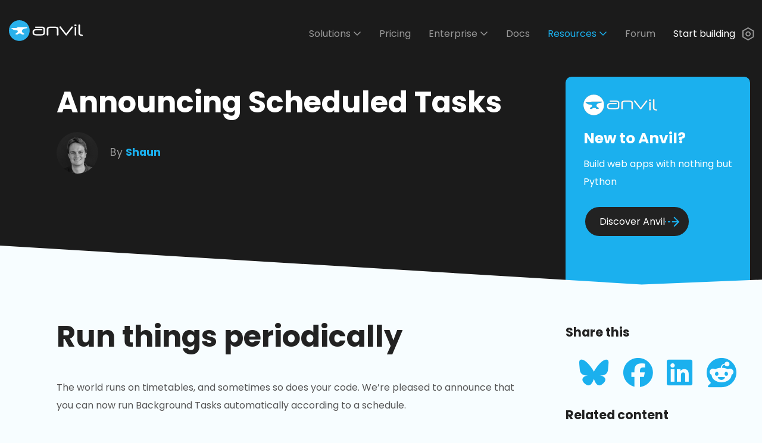

--- FILE ---
content_type: text/html; charset=utf-8
request_url: https://anvil.works/blog/cron-in-python
body_size: 14034
content:
<!DOCTYPE html>
<html class="fill">
  <head>
    <meta charset="utf-8">
    <title>
Announcing Scheduled Tasks
</title>

    <link href="https://fonts.googleapis.com/css?family=Poppins:400,600,700|Source+Code+Pro:400,600" rel="stylesheet">
<script src="https://code.jquery.com/jquery-3.4.1.min.js"></script>

<script>
    function getParameterByName(name, url) {
        if (!url) url = window.location.href;
        name = name.replace(/[\[\]]/g, "\\$&");
        var regex = new RegExp("[?&]" + name + "(=([^&#]*)|&|#|$)"),
            results = regex.exec(url);
        if (!results) return null;
        if (!results[2]) return '';
        return decodeURIComponent(results[2].replace(/\+/g, " "));
    }   
</script>

<script src="/js/figurecode.js"></script>

<link rel="apple-touch-icon" sizes="57x57" href="/apple-touch-icon-57x57.png">
<link rel="apple-touch-icon" sizes="60x60" href="/apple-touch-icon-60x60.png">
<link rel="apple-touch-icon" sizes="72x72" href="/apple-touch-icon-72x72.png">
<link rel="apple-touch-icon" sizes="76x76" href="/apple-touch-icon-76x76.png">
<link rel="apple-touch-icon" sizes="114x114" href="/apple-touch-icon-114x114.png">
<link rel="apple-touch-icon" sizes="120x120" href="/apple-touch-icon-120x120.png">
<link rel="apple-touch-icon" sizes="144x144" href="/apple-touch-icon-144x144.png">
<link rel="apple-touch-icon" sizes="152x152" href="/apple-touch-icon-152x152.png">
<link rel="apple-touch-icon" sizes="180x180" href="/apple-touch-icon-180x180.png">
<link rel="icon" type="image/png" href="/android-chrome-192x192.png" sizes="192x192">
<link rel="icon" type="image/png" href="/favicon-96x96.png" sizes="96x96">
<link rel="icon" type="image/png" href="/favicon-16x16.png" sizes="16x16">
<link rel="icon" type="image/png" href="/favicon-32x32.png" sizes="32x32">
<link rel="manifest" href="/manifest.json">
<link rel="alternate" type="application/rss+xml" href="/blog/feed.xml" /> 
<link rel="canonical" href="https://anvil.works/blog/cron-in-python">
<meta name="apple-mobile-web-app-title" content="Anvil">
<meta name="application-name" content="Anvil">
<meta name="msapplication-TileColor" content="#2b5797">
<meta name="msapplication-TileImage" content="/mstile-144x144.png">
<meta name="theme-color" content="#2ab1eb">


<meta http-equiv="X-UA-Compatible" content="IE=edge">
<meta name="viewport" content="width=device-width, initial-scale=1">
<meta name="description" content="Anvil is a free Python-based drag-and-drop web app builder">
<meta name="author" content="">

<meta property="og:site_name" content="Anvil">

<meta property="og:title" content="Announcing Scheduled Tasks">
    <meta property="twitter:title" content="Announcing Scheduled Tasks">
<meta property="twitter:card" content="summary_large_image">
    <meta property="twitter:image" content="https://anvil.works/blog/img/cron-in-python/scheduled-tasks-modal.png">
    <meta property="og:image" content="https://anvil.works/blog/img/cron-in-python/scheduled-tasks-modal.png">
<meta property="twitter:site" content="@anvil_works">
<meta property="twitter:description" content="Anvil now lets you schedule Python tasks to run periodically in the cloud. It&amp;rsquo;s like cron, only much easier!">
<meta property="og:description" content="Anvil now lets you schedule Python tasks to run periodically in the cloud. It&amp;rsquo;s like cron, only much easier!">


    
<link rel="stylesheet" href="/scss/main.css">

    
    
        <script defer data-domain="anvil.works" src="https://plausible.anvil.works/js/script.tagged-events.js"></script>
    


  </head>
  <body class="preload">
    
        
    
    <svg display="none">
  <defs>
    <g id="img-graph"
       transform="translate(0,-982.3622)"
       id="layer1">
      <path
         id="path4757"
         d="m 4.9107143,986.38006 0,59.82144 59.9999997,0"
         style="fill:none;fill-rule:evenodd;stroke-width:6;stroke-linecap:round;stroke-linejoin:miter;stroke-opacity:1;stroke-miterlimit:4;stroke-dasharray:none" />
      <path
         id="path4759"
         d="m 13.571429,1031.5586 11.875,-22.4107 18.928571,13.3929 20.982143,-28.66074"
         style="fill:none;fill-rule:evenodd;stroke-width:6;stroke-linecap:round;stroke-linejoin:round;stroke-opacity:1;stroke-miterlimit:4;stroke-dasharray:none" />
    </g>
    <g id="img-account">
      <path xmlns="http://www.w3.org/2000/svg" fill="none" stroke="" stroke-linecap="round" stroke-linejoin="round" stroke-miterlimit="10" stroke-width="6" d="M47,66.6H3c0-12.2,9.9-22,22-22C37.2,44.6,47,54.4,47,66.6z"></path><path xmlns="http://www.w3.org/2000/svg" fill="none" stroke="" stroke-linecap="round" stroke-linejoin="round" stroke-miterlimit="10" stroke-width="6" d="M25,44.5L25,44.5c-8,0-14.5-6.5-14.5-14.5V17.5C10.5,9.5,17,3,25,3l0,0c8,0,14.5,6.5,14.5,14.5V30 C39.5,38,33,44.5,25,44.5z"></path>
    </g>
    <g id="img-alert">
      <path xmlns="http://www.w3.org/2000/svg" fill="none" stroke="" stroke-linecap="round" stroke-linejoin="round" stroke-miterlimit="10" stroke-width="6" d="M30.7 26.6L30.7 32.6"></path><path xmlns="http://www.w3.org/2000/svg" fill="none" stroke="" stroke-linecap="round" stroke-linejoin="round" stroke-miterlimit="10" stroke-width="6" d="M30.7 43.3L30.7 43.4"></path><path xmlns="http://www.w3.org/2000/svg" fill="none" stroke="" stroke-linecap="round" stroke-linejoin="round" stroke-miterlimit="10" stroke-width="6" d="M3 19L30.7 3 58.4 19 58.4 51 30.7 67 3 51z"></path>
    </g>
    <g id="img-anvil-full-black">
      <sodipodi:namedview xmlns:sodipodi="http://sodipodi.sourceforge.net/DTD/sodipodi-0.dtd" bordercolor="#666666" borderopacity="1" gridtolerance="10" guidetolerance="10" objecttolerance="10" pagecolor="#ffffff" showgrid="false" xmlns:inkscape="http://www.inkscape.org/namespaces/inkscape" inkscape:current-layer="g14" inkscape:cx="444.166" inkscape:cy="355.397" inkscape:pageopacity="0" inkscape:pageshadow="2" inkscape:window-height="876" inkscape:window-maximized="1" inkscape:window-width="1440" inkscape:window-x="0" inkscape:window-y="24" inkscape:zoom=".629"></sodipodi:namedview><path stroke="none" xmlns="http://www.w3.org/2000/svg" fill="#2AB1EB" d="M-18.7-193.8c0,64.2-52,116.2-116.2,116.2c-64.2,0-116.2-52-116.2-116.2 c0-64.2,52-116.2,116.2-116.2C-70.7-310-18.7-258-18.7-193.8" transform="translate(251.18 310.022)"></path><path stroke="none" xmlns="http://www.w3.org/2000/svg" fill="#FFFFFF" d="M-60.2-247.5H2.1v-4.9H12v-2.3h108.4c0,0,1.2,10.7-5.7,11c-6.2,0.3-34.3,5.2-45.2,14.1 c-11.1,8.9-13.8,26.2,0,36.1c12.7,9.1,15.6,9,15.6,9l0,11.2h-24c0,0-5-12.3-24.3-12.2c-19.3,0.2-25.5,12.2-25.5,12.2h-21.7v-11.4 c0,0,23.6-9.9,25.1-22.4c1.5-12.6-12.8-13.6-16.4-14.1C-5.3-221.7-38.6-219.9-60.2-247.5" transform="translate(85.02 333.883)"></path><path stroke="none" xmlns="http://www.w3.org/2000/svg" d="M45.8-134.6c0,5.3-3,8-9.1,8c-6.2,0-9.3-2.7-9.3-8v-65.3c0-8.1-8.1-12.1-24.4-12.1h-45.4 c-16.6,0-24.9,4-24.9,12.1v65.3c0,5.3-3,8-8.9,8c-6.1,0-9.1-2.7-9.1-8v-65.3c0-18,16-27,48-27h35c32.1,0,48.1,9,48.1,27 L45.8-134.6L45.8-134.6z" transform="translate(509.249 292.978)"></path><path stroke="none" xmlns="http://www.w3.org/2000/svg" d="M64.5-126.4c-2.2,2.7-4.6,4.1-7.1,4.1c-2.4,0-4.5-1.2-6.3-3.7l-67.3-86.1c-1.1-1.4-1.7-3-1.7-4.8 c0-2.1,0.9-4,2.8-5.6c1.8-1.6,3.8-2.4,5.9-2.4c1.2,0,2.5,0.2,3.6,0.7c1.2,0.5,2.1,1.3,2.9,2.4l60.4,79l60.2-79.4 c1.2-1.6,3.1-2.4,5.6-2.4c1.1,0,2.3,0.1,3.5,0.5c1.2,0.3,2.4,0.9,3.3,1.7c1,0.8,1.8,1.7,2.5,2.6c0.7,0.9,1,1.9,1,2.9 c0,1.5-0.7,3.1-2.1,4.8L64.5-126.4z" transform="translate(583.784 289.856)"></path><path xmlns="http://www.w3.org/2000/svg" d="M85.7-122.7c0,5.3-2.9,8-8.7,8c-5.8,0-8.7-2.7-8.7-8v-78.8c0-5.1,2.8-7.6,8.4-7.6c6.1,0,9.1,2.5,9.1,7.6 L85.7-122.7L85.7-122.7z M88.9-229.2c0,6.3-4.2,9.5-12.7,9.5c-7.9,0-11.9-3.2-11.9-9.5c0-6.3,4-9.5,11.9-9.5 C84.6-238.7,88.9-235.6,88.9-229.2" transform="translate(668.709 292.978)"></path><path stroke="none" xmlns="http://www.w3.org/2000/svg" d="M99-102.2c-4.3-0.3-5.5-0.5-11.2-1.4c-20.4-3.3-30.6-12.3-30.6-27.1v-92.5c0-5.1,3-7.7,8.9-7.7 c6,0,8.9,2.6,8.9,7.7v92.5c0,5.9,4.2,9.9,12.6,12c4.5,1.1,7.2,1.6,10.5,2.1c0,0,8.4,1.1,6.9,8.5C104.2-104.3,103.3-102.2,99-102.2" transform="translate(721.945 282.809)"></path><path stroke="none" xmlns="http://www.w3.org/2000/svg" d="M12.3-219.8v20.4c0,12.8-7.7,19.6-22.4,19.6h-59.7c-15.1,0-23-4.7-23-13.1v-13.6c0-8.9,7.3-15.8,21.5-15.8 h34.8h24.1h2.2h1c4.3,0,9-2.5,9-7.3c0-5.1-4.7-7.7-9-7.7h-1h-3.1H-39h-28.2c-29.1,0-43.1,12-43.1,31.4v12.8 c0,18.6,14.3,28.3,44,28.3h53c28.1,0,41.8-10.1,41.8-29.4v-40.5c0-19.8-13.6-30.1-41.8-30.1h-60.5c-4.3,0-9,2.5-9,7.3 c0,5.1,4.7,7.7,9,7.7h63.3c13.5,0,21.7,5.2,22.1,15c0,0,0.4,4.5,0.5,8C12.3-223.2,12.3-219.8,12.3-219.8" transform="translate(375 331)"></path>
    </g>
    <g id="img-anvil-full-blue-white">
      <g
   >
  <g
   transform="translate(251.1792,330.8225)"
   >
    <path
   d="M-18.69-214.573c0,64.2-52.046,116.247-116.247,116.247    c-64.197,0-116.244-52.047-116.244-116.247c0-64.202,52.046-116.249,116.244-116.249C-70.737-330.822-18.69-278.775-18.69-214.573    "
   fill="#2AB1EB"
    />
  </g>
  <g
   transform="translate(85.0205,354.6828)"
   >
    <path
   d="M-60.231-268.259H2.126v-4.94h9.888v-2.283h108.364    c0,0,1.24,10.672-5.702,11.022c-6.161,0.312-34.255,5.212-45.25,14.07c-11.089,8.937-13.808,26.208,0,36.123    c12.661,9.09,15.63,8.986,15.63,8.986l-0.042,11.166H61.06c0,0-5.046-12.326-24.335-12.166    c-19.286,0.162-25.47,12.166-25.47,12.166h-21.676v-11.408c0,0,23.602-9.865,25.094-22.432    c1.49-12.565-12.778-13.577-16.354-14.069C-5.308-242.524-38.615-240.672-60.231-268.259"
   fill="#FFFFFF"
    />
  </g>
  <g
   transform="translate(509.249,292.9785)"
   >
    <path
   d="M45.828-129.424c0,5.322-3.039,7.98-9.105,7.98c-6.197,0-9.291-2.658-9.291-7.98v-65.252    c0-8.059-8.123-12.094-24.361-12.094h-45.361c-16.615,0-24.912,4.035-24.912,12.094v65.252c0,5.322-2.98,7.98-8.922,7.98    c-6.09,0-9.123-2.658-9.123-7.98v-65.252c0-17.977,15.996-26.969,47.965-26.969h34.961c32.105,0,48.148,8.992,48.148,26.969    v65.252H45.828z"
   fill="#FFFFFF"
    />
  </g>
  <g
   transform="translate(583.7842,289.8555)"
   >
    <path
   d="M64.462-122.397c-2.232,2.719-4.59,4.076-7.062,4.076c-2.35,0-4.459-1.227-6.32-3.705    l-67.299-86.073c-1.121-1.379-1.684-2.99-1.684-4.834c0-2.115,0.945-3.982,2.805-5.59c1.846-1.599,3.838-2.408,5.938-2.408    c1.234,0,2.449,0.244,3.629,0.74c1.174,0.494,2.125,1.297,2.883,2.406l60.42,79.028l60.25-79.385    c1.23-1.61,3.092-2.414,5.57-2.414c1.107,0,2.287,0.15,3.531,0.464c1.236,0.301,2.352,0.866,3.348,1.668    c0.979,0.808,1.824,1.678,2.51,2.603c0.666,0.932,1.023,1.899,1.023,2.889c0,1.482-0.688,3.094-2.055,4.834L64.462-122.397z"
   fill="#FFFFFF"
    />
  </g>
  <g
   transform="translate(668.709,292.9785)"
   >
    <path
   d="M85.694-129.424c0,5.322-2.908,7.98-8.736,7.98c-5.83,0-8.73-2.658-8.73-7.98v-78.831    c0-5.084,2.791-7.615,8.361-7.615c6.066,0,9.105,2.531,9.105,7.615V-129.424L85.694-129.424z M88.862-235.945    c0,6.311-4.215,9.465-12.656,9.465c-7.926,0-11.889-3.154-11.889-9.465c0-6.336,3.963-9.486,11.889-9.486    C84.647-245.431,88.862-242.281,88.862-235.945"
   fill="#FFFFFF"
    />
  </g>
  <g
   transform="translate(721.9453,282.8086)"
   >
    <path
   d="M99.002-106.542c-4.307-0.291-5.451-0.457-11.238-1.385    c-20.387-3.277-30.578-12.316-30.578-27.131v-92.502c0-5.143,2.98-7.721,8.92-7.721c5.953,0,8.928,2.578,8.928,7.721v92.502    c0,5.914,4.199,9.893,12.602,11.963c4.521,1.102,7.156,1.584,10.471,2.072c0,0,8.355,1.094,6.893,8.498    C104.235-108.653,103.27-106.52,99.002-106.542"
   fill="#FFFFFF"
   />
  </g>
  <g
   transform="translate(375,331)"
   >
    <path
   d="M12.264-214.974v20.381c0,12.77-7.727,19.619-22.354,19.619h-59.671    c-15.137,0-22.975-4.689-22.975-13.109v-13.568c0-8.934,7.347-15.821,21.486-15.821h34.763h24.062h2.188h0.988    c4.342,0,9.012-2.486,9.012-7.314c0-5.093-4.67-7.686-9.012-7.686h-0.988h-3.125h-25.625h-28.185    c-29.13,0-43.063,12.047-43.063,31.374v12.834c0,18.594,14.265,28.293,43.999,28.293h52.984c28.131,0,41.768-10.082,41.768-29.41    v-40.524c0-19.845-13.637-30.064-41.768-30.064h-60.466c-4.343,0-9.013,2.486-9.013,7.314c0,5.094,4.67,7.686,9.013,7.686h63.251    c13.504,0,21.715,5.156,22.119,15c0,0,0.371,4.496,0.516,8.007C12.311-218.453,12.264-214.974,12.264-214.974"
   fill="#FFFFFF"
    />
  </g>
</g>
    </g>
    <g id="img-anvil-full-white">
      <sodipodi:namedview xmlns:sodipodi="http://sodipodi.sourceforge.net/DTD/sodipodi-0.dtd" bordercolor="#666666" borderopacity="1" gridtolerance="10" guidetolerance="10" objecttolerance="10" pagecolor="#ffffff" showgrid="false" xmlns:inkscape="http://www.inkscape.org/namespaces/inkscape" inkscape:current-layer="g14" inkscape:cx="444.166" inkscape:cy="355.397" inkscape:pageopacity="0" inkscape:pageshadow="2" inkscape:window-height="876" inkscape:window-maximized="1" inkscape:window-width="1440" inkscape:window-x="0" inkscape:window-y="24" inkscape:zoom=".629"></sodipodi:namedview><path xmlns="http://www.w3.org/2000/svg" fill="#FFFFFF" d="M116.2,0C52,0,0,52,0,116.2c0,64.2,52,116.2,116.2,116.2c64.2,0,116.2-52,116.2-116.2 C232.5,52,180.4,0,116.2,0z M199.7,90.2c-6.2,0.3-34.3,5.2-45.2,14.1c-11.1,8.9-13.8,26.2,0,36.1c12.7,9.1,15.6,9,15.6,9l0,11.2 h-24c0,0-5-12.3-24.3-12.2c-19.3,0.2-25.5,12.2-25.5,12.2H74.6v-11.4c0,0,23.6-9.9,25.1-22.4c1.5-12.6-12.8-13.6-16.4-14.1 c-3.6-0.5-36.9,1.4-58.5-26.2h62.4v-4.9H97v-2.3h108.4C205.4,79.2,206.6,89.9,199.7,90.2z"></path><path xmlns="http://www.w3.org/2000/svg" fill="#FFFFFF" d="M214.4-387.8H106v2.3h-9.9v4.9H33.8c21.6,27.6,54.9,25.7,58.5,26.2c3.6,0.5,17.8,1.5,16.4,14.1 c-1.5,12.6-25.1,22.4-25.1,22.4v11.4h21.7c0,0,6.2-12,25.5-12.2c19.3-0.2,24.3,12.2,24.3,12.2h24l0-11.2c0,0-3,0.1-15.6-9 c-13.8-9.9-11.1-27.2,0-36.1c11-8.9,39.1-13.8,45.2-14.1C215.6-377.1,214.4-387.8,214.4-387.8z"></path><path xmlns="http://www.w3.org/2000/svg" fill="#FFFFFF" d="M45.8-134.6c0,5.3-3,8-9.1,8c-6.2,0-9.3-2.7-9.3-8v-65.3c0-8.1-8.1-12.1-24.4-12.1h-45.4 c-16.6,0-24.9,4-24.9,12.1v65.3c0,5.3-3,8-8.9,8c-6.1,0-9.1-2.7-9.1-8v-65.3c0-18,16-27,48-27h35c32.1,0,48.1,9,48.1,27 L45.8-134.6L45.8-134.6z" transform="translate(509.249 292.978)"></path><path xmlns="http://www.w3.org/2000/svg" fill="#FFFFFF" d="M64.5-126.4c-2.2,2.7-4.6,4.1-7.1,4.1c-2.4,0-4.5-1.2-6.3-3.7l-67.3-86.1c-1.1-1.4-1.7-3-1.7-4.8 c0-2.1,0.9-4,2.8-5.6c1.8-1.6,3.8-2.4,5.9-2.4c1.2,0,2.5,0.2,3.6,0.7c1.2,0.5,2.1,1.3,2.9,2.4l60.4,79l60.2-79.4 c1.2-1.6,3.1-2.4,5.6-2.4c1.1,0,2.3,0.1,3.5,0.5c1.2,0.3,2.4,0.9,3.3,1.7c1,0.8,1.8,1.7,2.5,2.6c0.7,0.9,1,1.9,1,2.9 c0,1.5-0.7,3.1-2.1,4.8L64.5-126.4z" transform="translate(583.784 289.856)"></path><path xmlns="http://www.w3.org/2000/svg" fill="#FFFFFF" d="M85.7-122.7c0,5.3-2.9,8-8.7,8c-5.8,0-8.7-2.7-8.7-8v-78.8c0-5.1,2.8-7.6,8.4-7.6 c6.1,0,9.1,2.5,9.1,7.6L85.7-122.7L85.7-122.7z M88.9-229.2c0,6.3-4.2,9.5-12.7,9.5c-7.9,0-11.9-3.2-11.9-9.5 c0-6.3,4-9.5,11.9-9.5C84.6-238.7,88.9-235.6,88.9-229.2" transform="translate(668.709 292.978)"></path><path xmlns="http://www.w3.org/2000/svg" fill="#FFFFFF" d="M99-102.2c-4.3-0.3-5.5-0.5-11.2-1.4c-20.4-3.3-30.6-12.3-30.6-27.1v-92.5c0-5.1,3-7.7,8.9-7.7 c6,0,8.9,2.6,8.9,7.7v92.5c0,5.9,4.2,9.9,12.6,12c4.5,1.1,7.2,1.6,10.5,2.1c0,0,8.4,1.1,6.9,8.5C104.2-104.3,103.3-102.2,99-102.2" transform="translate(721.945 282.809)"></path><path xmlns="http://www.w3.org/2000/svg" fill="#FFFFFF" d="M12.3-219.8v20.4c0,12.8-7.7,19.6-22.4,19.6h-59.7c-15.1,0-23-4.7-23-13.1v-13.6 c0-8.9,7.3-15.8,21.5-15.8h34.8h24.1h2.2h1c4.3,0,9-2.5,9-7.3c0-5.1-4.7-7.7-9-7.7h-1h-3.1H-39h-28.2c-29.1,0-43.1,12-43.1,31.4 v12.8c0,18.6,14.3,28.3,44,28.3h53c28.1,0,41.8-10.1,41.8-29.4v-40.5c0-19.8-13.6-30.1-41.8-30.1h-60.5c-4.3,0-9,2.5-9,7.3 c0,5.1,4.7,7.7,9,7.7h63.3c13.5,0,21.7,5.2,22.1,15c0,0,0.4,4.5,0.5,8C12.3-223.2,12.3-219.8,12.3-219.8" transform="translate(375 331)"></path>
    </g>
    <g id="img-anvil-icon">
      <sodipodi:namedview xmlns:sodipodi="http://sodipodi.sourceforge.net/DTD/sodipodi-0.dtd" bordercolor="#666666" borderopacity="1" gridtolerance="10" guidetolerance="10" objecttolerance="10" pagecolor="#ffffff" showgrid="false" xmlns:inkscape="http://www.inkscape.org/namespaces/inkscape" inkscape:current-layer="g14" inkscape:cx="444.166" inkscape:cy="355.397" inkscape:pageopacity="0" inkscape:pageshadow="2" inkscape:window-height="876" inkscape:window-maximized="1" inkscape:window-width="1440" inkscape:window-x="0" inkscape:window-y="24" inkscape:zoom=".629"></sodipodi:namedview><path xmlns="http://www.w3.org/2000/svg" fill="#1BB0EE" d="M180.6,0H72.2v2.3h-9.9v4.9H0C21.6,34.8,54.9,33,58.5,33.5c3.6,0.5,17.8,1.5,16.4,14.1 C73.4,60.1,49.8,70,49.8,70v11.4h21.7c0,0,6.2-12,25.5-12.2c19.3-0.2,24.3,12.2,24.3,12.2h24l0-11.2c0,0-3,0.1-15.6-9 c-13.8-9.9-11.1-27.2,0-36.1c11-8.9,39.1-13.8,45.2-14.1C181.8,10.7,180.6,0,180.6,0z"></path>
    </g>
    <g id="img-arrow-dashed" transform="translate(0,11)">
      <path xmlns="http://www.w3.org/2000/svg" fill="none" stroke="" stroke-linecap="round" stroke-linejoin="round" stroke-miterlimit="10" stroke-width="6" d="M46.1 3L67 23.9 46.1 44.8"></path><path xmlns="http://www.w3.org/2000/svg" fill="none" stroke="" stroke-linecap="round" stroke-linejoin="round" stroke-miterlimit="10" stroke-width="6" d="M3 23.9L3 23.9"></path><path xmlns="http://www.w3.org/2000/svg" fill="none" stroke="" stroke-linecap="round" stroke-linejoin="round" stroke-miterlimit="10" stroke-width="6" d="M17 23.9L23 23.9"></path><path xmlns="http://www.w3.org/2000/svg" fill="none" stroke="" stroke-linecap="round" stroke-linejoin="round" stroke-miterlimit="10" stroke-width="6" d="M37 23.9L67 23.9"></path>
    </g>
    <g id="img-arrow-outline">
      <path xmlns="http://www.w3.org/2000/svg" fill="none" stroke="" stroke-linecap="round" stroke-linejoin="round" stroke-miterlimit="10" stroke-width="6" d="M23 3L61.8 35.2 23 67z"></path>
    </g>
    <g id="img-authentication">
      <path xmlns="http://www.w3.org/2000/svg" fill="none" stroke="" stroke-linecap="round" stroke-linejoin="round" stroke-miterlimit="10" stroke-width="6" d="M3 3H23V23H3z"></path><path xmlns="http://www.w3.org/2000/svg" fill="none" stroke="" stroke-linecap="round" stroke-linejoin="round" stroke-miterlimit="10" stroke-width="6" d="M47 3H67V23H47z"></path><path xmlns="http://www.w3.org/2000/svg" fill="none" stroke="" stroke-linecap="round" stroke-linejoin="round" stroke-miterlimit="10" stroke-width="6" d="M3 47H23V67H3z"></path><path xmlns="http://www.w3.org/2000/svg" fill="none" stroke="" stroke-linecap="round" stroke-linejoin="round" stroke-miterlimit="10" stroke-width="6" d="M32.5 13L38.5 13"></path><path xmlns="http://www.w3.org/2000/svg" fill="none" stroke="" stroke-linecap="round" stroke-linejoin="round" stroke-miterlimit="10" stroke-width="6" d="M37.5 23L48.5 23"></path><path xmlns="http://www.w3.org/2000/svg" fill="none" stroke="" stroke-linecap="round" stroke-linejoin="round" stroke-miterlimit="10" stroke-width="6" d="M24.5 57L45.5 57"></path><path xmlns="http://www.w3.org/2000/svg" fill="none" stroke="" stroke-linecap="round" stroke-linejoin="round" stroke-miterlimit="10" stroke-width="6" d="M57 33L57 37"></path><path xmlns="http://www.w3.org/2000/svg" fill="none" stroke="" stroke-linecap="round" stroke-linejoin="round" stroke-miterlimit="10" stroke-width="6" d="M34.1 44.1L34.1 47.1"></path><path xmlns="http://www.w3.org/2000/svg" fill="none" stroke="" stroke-linecap="round" stroke-linejoin="round" stroke-miterlimit="10" stroke-width="6" d="M45.6 33L45.6 46"></path><path xmlns="http://www.w3.org/2000/svg" fill="none" stroke="" stroke-linecap="round" stroke-linejoin="round" stroke-miterlimit="10" stroke-width="6" d="M57 48L57 57"></path><path xmlns="http://www.w3.org/2000/svg" fill="none" stroke="" stroke-linecap="round" stroke-linejoin="round" stroke-miterlimit="10" stroke-width="6" d="M13 25L13 34.1"></path><path xmlns="http://www.w3.org/2000/svg" fill="none" stroke="" stroke-linecap="round" stroke-linejoin="round" stroke-miterlimit="10" stroke-width="6" d="M35.6 32.6L24.5 32.6 24.5 34 24.5 37.1"></path>
    </g>
    <g id="img-bullseye">
      <circle xmlns="http://www.w3.org/2000/svg" cx="35" cy="35" r="30.4" fill="none" stroke="" stroke-linecap="round" stroke-linejoin="round" stroke-miterlimit="10" stroke-width="6"></circle><circle xmlns="http://www.w3.org/2000/svg" cx="35" cy="35" r="15.2" fill="none" stroke="" stroke-linecap="round" stroke-linejoin="round" stroke-miterlimit="10" stroke-width="6"></circle><path xmlns="http://www.w3.org/2000/svg" fill="none" stroke="" stroke-linecap="round" stroke-linejoin="round" stroke-miterlimit="10" stroke-width="6" d="M35 35L3 3"></path><path xmlns="http://www.w3.org/2000/svg" fill="none" stroke="" stroke-linecap="round" stroke-linejoin="round" stroke-miterlimit="10" stroke-width="6" d="M67 67L56.5 56.5"></path>
    </g>
    <g id="img-chat">
      <path xmlns="http://www.w3.org/2000/svg" fill="none" stroke="" stroke-linecap="round" stroke-linejoin="round" stroke-miterlimit="10" stroke-width="6" d="M67,27c0,10.1-6.2,18.7-15,22.3C49.2,50.4,28,63,28,63V51h-1C13.7,51,3,40.3,3,27l0,0C3,13.7,13.7,3,27,3h16 C56.3,3,67,13.7,67,27L67,27z"></path>
    </g>
    <g id="img-check-circle-filled">
      <path xmlns="http://www.w3.org/2000/svg" d="M35,0C15.7,0,0,15.7,0,35s15.7,35,35,35s35-15.7,35-35S54.3,0,35,0z M49.2,31.2L33.6,46.8c-0.6,0.6-1.4,0.9-2.1,0.9 s-1.5-0.3-2.1-0.9L21.6,39c-1.2-1.2-1.2-3.1,0-4.2c1.2-1.2,3.1-1.2,4.2,0l5.7,5.7L45,26.9c1.2-1.2,3.1-1.2,4.2,0 C50.4,28.1,50.4,30,49.2,31.2z"></path>
    </g>
    <g id="img-close-brackets">
      <path xmlns="http://www.w3.org/2000/svg" fill="none" stroke="" stroke-linecap="round" stroke-linejoin="round" stroke-miterlimit="10" stroke-width="6" d="M30.1 66.2L39.1 3"></path><path xmlns="http://www.w3.org/2000/svg" fill="none" stroke="" stroke-linecap="round" stroke-linejoin="round" stroke-miterlimit="10" stroke-width="6" d="M19 17.1L3 34.1 19 51.1"></path><path xmlns="http://www.w3.org/2000/svg" fill="none" stroke="" stroke-linecap="round" stroke-linejoin="round" stroke-miterlimit="10" stroke-width="6" d="M50.1 51.1L66.1 34.1 50.1 17.1"></path>
    </g>
    <g id="img-close-circle">
      <circle xmlns="http://www.w3.org/2000/svg" cx="35" cy="35" r="32" fill="none" stroke="" stroke-linecap="round" stroke-linejoin="round" stroke-miterlimit="10" stroke-width="6"></circle><path xmlns="http://www.w3.org/2000/svg" fill="none" stroke="" stroke-linecap="round" stroke-linejoin="round" stroke-miterlimit="10" stroke-width="6" d="M27.2 42.8L42.8 27.2"></path><path xmlns="http://www.w3.org/2000/svg" fill="none" stroke="" stroke-linecap="round" stroke-linejoin="round" stroke-miterlimit="10" stroke-width="6" d="M27.2 27.2L42.8 42.8"></path>
    </g>
    <g id="img-cloud">
      <path xmlns="http://www.w3.org/2000/svg" d="M320,128c52.562,0,95.375,42.438,96,94.813c-0.25,1.938-0.438,3.875-0.5,5.875l-0.812,23.5l22.25,7.75 C462.688,268.906,480,293.062,480,320c0,35.312-28.688,64-64,64H96c-35.281,0-64-28.688-64-64c0-34.938,28.188-63.438,63-64 c1.5,0.219,3.063,0.406,4.625,0.5l24.313,1.594l8-22.969C140.938,209.313,165.063,192,192,192c3.125,0,6.563,0.375,11.188,1.188 l22.406,4.031l11.156-19.844C253.875,146.938,285.75,128,320,128 M320,96c-47.938,0-89.219,26.688-111.156,65.688 C203.375,160.719,197.781,160,192,160c-41.938,0-77.219,27.063-90.281,64.563C99.813,224.438,97.969,224,96,224c-53,0-96,43-96,96 s43,96,96,96h320c53,0,96-43,96-96c0-41.938-27.062-77.25-64.562-90.313C447.5,227.75,448,225.938,448,224 C448,153.313,390.688,96,320,96L320,96z"></path>
    </g>
    <g id="img-close">
      <path xmlns="http://www.w3.org/2000/svg" fill="none" stroke="" stroke-linecap="round" stroke-linejoin="round" stroke-miterlimit="10" stroke-width="6" d="M20.8 3L3 20.8"></path><path xmlns="http://www.w3.org/2000/svg" fill="none" stroke="" stroke-linecap="round" stroke-linejoin="round" stroke-miterlimit="10" stroke-width="6" d="M20.8 20.8L3 3"></path>
    </g>
    <g id="img-copy-to-clipboard">
      <path xmlns="http://www.w3.org/2000/svg" fill="none" stroke="" stroke-linecap="round" stroke-linejoin="round" stroke-miterlimit="10" stroke-width="6" d="M3 3H49V49H3z"></path><path xmlns="http://www.w3.org/2000/svg" fill="none" stroke="" stroke-linecap="round" stroke-linejoin="round" stroke-miterlimit="10" stroke-width="6" d="M49 21L67 21 67 67 21 67 21 49"></path>
    </g>
    <g id="img-email">
      <path xmlns="http://www.w3.org/2000/svg" fill="none" stroke="" stroke-linecap="round" stroke-linejoin="round" stroke-miterlimit="10" stroke-width="6" d="M3 3H67V51H3z"></path><path xmlns="http://www.w3.org/2000/svg" fill="none" stroke="" stroke-linecap="round" stroke-linejoin="round" stroke-miterlimit="10" stroke-width="6" d="M3 14.3L35 29.1"></path><path xmlns="http://www.w3.org/2000/svg" fill="none" stroke="" stroke-linecap="round" stroke-linejoin="round" stroke-miterlimit="10" stroke-width="6" d="M67 14.3L35 29.1"></path>
    </g>
    <g id="img-feedback">
      <path xmlns="http://www.w3.org/2000/svg" fill="none" stroke="" stroke-linecap="round" stroke-linejoin="round" stroke-miterlimit="10" stroke-width="6" d="M67,27c0,10.1-6.2,18.7-15,22.3C49.2,50.4,28,63,28,63V51h-1C13.7,51,3,40.3,3,27l0,0C3,13.7,13.7,3,27,3h16 C56.3,3,67,13.7,67,27L67,27z"></path><circle xmlns="http://www.w3.org/2000/svg" cx="22.9" cy="28" r="3"></circle><circle xmlns="http://www.w3.org/2000/svg" cx="35" cy="28" r="3"></circle><circle xmlns="http://www.w3.org/2000/svg" cx="47.1" cy="28" r="3"></circle>
    </g>
    <g id="img-hidden">
      <path xmlns="http://www.w3.org/2000/svg" fill="none" stroke="" stroke-linecap="round" stroke-linejoin="round" stroke-miterlimit="10" stroke-width="6" d="M67,35c0,0-14.3,25-32,25S3,35,3,35s14.3-25,32-25S67,35,67,35z"></path><circle xmlns="http://www.w3.org/2000/svg" cx="35" cy="35" r="8" fill="none" stroke="" stroke-linecap="round" stroke-linejoin="round" stroke-miterlimit="10" stroke-width="6"></circle><path xmlns="http://www.w3.org/2000/svg" fill="none" stroke="" stroke-linecap="round" stroke-linejoin="round" stroke-miterlimit="10" stroke-width="6" d="M3 67L67 3"></path>
    </g>
    <g id="img-info">
      <circle xmlns="http://www.w3.org/2000/svg" cx="35" cy="35" r="32" fill="none" stroke="" stroke-linecap="round" stroke-linejoin="round" stroke-miterlimit="10" stroke-width="6"></circle><path xmlns="http://www.w3.org/2000/svg" fill="none" stroke="" stroke-linecap="round" stroke-linejoin="round" stroke-miterlimit="10" stroke-width="6" d="M35 46.4L35 37.4"></path><path xmlns="http://www.w3.org/2000/svg" fill="none" stroke="" stroke-linecap="round" stroke-linejoin="round" stroke-miterlimit="10" stroke-width="6" d="M35 26.7L35 26.6"></path>
    </g>
    <g id="img-integration">
      <circle xmlns="http://www.w3.org/2000/svg" cx="11" cy="11" r="8" fill="none" stroke="" stroke-linecap="round" stroke-linejoin="round" stroke-miterlimit="10" stroke-width="6"></circle><circle xmlns="http://www.w3.org/2000/svg" cx="59.3" cy="56.4" r="8" fill="none" stroke="" stroke-linecap="round" stroke-linejoin="round" stroke-miterlimit="10" stroke-width="6"></circle><path xmlns="http://www.w3.org/2000/svg" fill="none" stroke="" stroke-linecap="round" stroke-linejoin="round" stroke-miterlimit="10" stroke-width="6" d="M59.3,48V20.2c0-6.6-5.4-12.1-12.1-12.1l0,0c-6.6,0-12.1,5.4-12.1,12.1v8.9v15.7v6.9c0,6.6-5.4,12.1-12.1,12.1 l0,0c-6.6,0-12.1-5.4-12.1-12.1V19"></path>
    </g>
    <g
       transform="translate(0,-982.36216)"
       id="img-lightbulb-l">
      <path
       d="M 9.057983,1017.6322 A 18.54027,18.54027 0 0 1 4.5816897,997.44096 18.54027,18.54027 0 0 1 21.584853,985.66741 18.54027,18.54027 0 0 1 38.910124,996.96161 18.54027,18.54027 0 0 1 34.999349,1017.27"
       id="path5370"
       style="fill:none;fill-opacity:1;stroke-width:6;stroke-linecap:round;stroke-linejoin:round;stroke-miterlimit:4;stroke-dasharray:none;stroke-dashoffset:1.00199997;stroke-opacity:1" />
      <path
         id="path5374-0"
         d="m 11.813438,1039.2249 c 6.643304,2.2795 12.960957,2.2795 20.255566,0"
         style="fill:none;fill-rule:evenodd;stroke-width:6;stroke-linecap:round;stroke-linejoin:miter;stroke-miterlimit:4;stroke-dasharray:none;stroke-opacity:1" />
      <path
         id="path5374-8"
         d="m 11.552916,1047.3662 c 6.643305,2.2795 12.960958,2.2795 20.255566,0"
         style="fill:none;fill-rule:evenodd;stroke-width:6;stroke-linecap:round;stroke-linejoin:miter;stroke-miterlimit:4;stroke-dasharray:none;stroke-opacity:1" />
      <path
         id="path5397"
         d="m 8.9153246,1017.5252 c 3.6473044,3.4519 5.0801734,13.6122 5.0801734,13.6122"
         style="fill:none;fill-rule:evenodd;stroke-width:6;stroke-linecap:round;stroke-linejoin:miter;stroke-miterlimit:4;stroke-dasharray:none;stroke-opacity:1" />
      <path
         style="fill:none;fill-rule:evenodd;stroke-width:6;stroke-linecap:round;stroke-linejoin:miter;stroke-miterlimit:4;stroke-dasharray:none;stroke-opacity:1"
         d="m 35.202082,1017.0693 c -3.647304,3.4519 -5.080174,13.6122 -5.080174,13.6122"
         id="path5399" />
    </g>    
    <g id="img-link">
      <path xmlns="http://www.w3.org/2000/svg" fill="none" stroke="" stroke-linecap="round" stroke-linejoin="round" stroke-miterlimit="10" stroke-width="6" d="M30.6,26.5c3.2,0,6.4,1.2,8.8,3.6v0c4.8,4.8,4.8,12.8,0,17.6L23.8,63.4c-4.8,4.8-12.8,4.8-17.6,0l0,0 c-1.6-1.6-2.6-3.5-3.2-5.5"></path><path xmlns="http://www.w3.org/2000/svg" fill="none" stroke="" stroke-linecap="round" stroke-linejoin="round" stroke-miterlimit="10" stroke-width="6" d="M19.5,43.2c-4,0.9-8.4-0.2-11.5-3.3h0C3.1,35,3.1,27,7.9,22.2L23.5,6.6c4.8-4.8,12.8-4.8,17.6,0v0 c2.4,2.4,3.6,5.6,3.6,8.8"></path>
    </g>
    <g id="img-lock-closed">
      <path xmlns="http://www.w3.org/2000/svg" fill="none" stroke="" stroke-linecap="round" stroke-linejoin="round" stroke-miterlimit="10" stroke-width="6" d="M12,36V19.1C12,10.2,19.2,3,28,3l0,0c8.8,0,16,7.2,16,16.1V36"></path><path xmlns="http://www.w3.org/2000/svg" fill="none" stroke="" stroke-linecap="round" stroke-linejoin="round" stroke-miterlimit="10" stroke-width="6" d="M3 36.5H53V67.5H3z"></path><circle xmlns="http://www.w3.org/2000/svg" cx="28" cy="52" r="3" stroke="" stroke-miterlimit="10"></circle>
    </g>
    <g id="img-menu">
      <path xmlns="http://www.w3.org/2000/svg" fill="none" stroke="" stroke-linecap="round" stroke-linejoin="round" stroke-miterlimit="10" stroke-width="6" d="M3 3L35 3"></path><path xmlns="http://www.w3.org/2000/svg" fill="none" stroke="" stroke-linecap="round" stroke-linejoin="round" stroke-miterlimit="10" stroke-width="6" d="M3 34.5L67 34.5"></path><path xmlns="http://www.w3.org/2000/svg" fill="none" stroke="" stroke-linecap="round" stroke-linejoin="round" stroke-miterlimit="10" stroke-width="6" d="M3 66L50.6 66"></path>
    </g>
    <g id="img-mobile">
      <path xmlns="http://www.w3.org/2000/svg" fill="none" stroke="" stroke-linecap="round" stroke-linejoin="round" stroke-miterlimit="10" stroke-width="6" d="M3 39L49 39"></path><circle xmlns="http://www.w3.org/2000/svg" cx="26" cy="52.3" r="3"></circle><path xmlns="http://www.w3.org/2000/svg" fill="none" stroke="" stroke-linecap="round" stroke-linejoin="round" stroke-miterlimit="10" stroke-width="6" d="M3 3H49V67H3z"></path>
    </g>
    <g id="img-nut">
      <circle xmlns="http://www.w3.org/2000/svg" cx="30.7" cy="35" r="11" fill="none" stroke="" stroke-linecap="round" stroke-linejoin="round" stroke-miterlimit="10" stroke-width="6"></circle><path xmlns="http://www.w3.org/2000/svg" fill="none" stroke="" stroke-linecap="round" stroke-linejoin="round" stroke-miterlimit="10" stroke-width="6" d="M3 19L30.7 3 58.4 19 58.4 51 30.7 67 3 51z"></path>
    </g>
    <g id="img-open-externally">
      <path xmlns="http://www.w3.org/2000/svg" fill="none" stroke="" stroke-linecap="round" stroke-linejoin="round" stroke-miterlimit="10" stroke-width="6" d="M57 36.6L57 67 3 67 3 13 31.3 13"></path><path xmlns="http://www.w3.org/2000/svg" fill="none" stroke="" stroke-linecap="round" stroke-linejoin="round" stroke-miterlimit="10" stroke-width="6" d="M51 3L67 3 67 19"></path><path xmlns="http://www.w3.org/2000/svg" fill="none" stroke="" stroke-linecap="round" stroke-linejoin="round" stroke-miterlimit="10" stroke-width="6" d="M23 47L67 3"></path>
    </g>
    <g id="img-play">
      <path xmlns="http://www.w3.org/2000/svg" fill="none" stroke="" stroke-linecap="round" stroke-linejoin="round" stroke-miterlimit="10" stroke-width="6" d="M3 3L55 35 3 67z"></path>
    </g>
    <g id="img-read">
      <path xmlns="http://www.w3.org/2000/svg" fill="none" stroke="" stroke-linecap="round" stroke-linejoin="round" stroke-miterlimit="10" stroke-width="6" d="M3 57L3 3 35 13 67 3 67 57 35 67z"></path><path xmlns="http://www.w3.org/2000/svg" fill="none" stroke="" stroke-linecap="round" stroke-linejoin="round" stroke-miterlimit="10" stroke-width="6" d="M35 13L35 67"></path>
    </g>
    <g id="img-search">
      <circle xmlns="http://www.w3.org/2000/svg" cx="30" cy="30" r="27" fill="none" stroke="" stroke-linecap="round" stroke-linejoin="round" stroke-miterlimit="10" stroke-width="6"></circle><path xmlns="http://www.w3.org/2000/svg" fill="none" stroke="" stroke-linecap="round" stroke-linejoin="round" stroke-miterlimit="10" stroke-width="6" d="M49.7 49.7L66.9 66.9"></path>
    </g>
    <g id="img-server-plus">
      <ellipse xmlns="http://www.w3.org/2000/svg" cx="35" cy="12.6" fill="none" stroke="" stroke-linecap="round" stroke-linejoin="round" stroke-miterlimit="10" stroke-width="6" rx="32" ry="9.6"></ellipse><path xmlns="http://www.w3.org/2000/svg" fill="none" stroke="" stroke-linecap="round" stroke-linejoin="round" stroke-miterlimit="10" stroke-width="6" d="M35,44.7c-17.7,0-32-4.3-32-9.6V12.6"></path><path xmlns="http://www.w3.org/2000/svg" fill="none" stroke="" stroke-linecap="round" stroke-linejoin="round" stroke-miterlimit="10" stroke-width="6" d="M67 12.6L67 35.1"></path><path xmlns="http://www.w3.org/2000/svg" fill="none" stroke="" stroke-linecap="round" stroke-linejoin="round" stroke-miterlimit="10" stroke-width="6" d="M35,67c-17.7,0-32-4.3-32-9.6V34.9"></path><path xmlns="http://www.w3.org/2000/svg" fill="none" stroke="" stroke-linecap="round" stroke-linejoin="round" stroke-miterlimit="10" stroke-width="6" d="M55 42.4L55 67"></path><path xmlns="http://www.w3.org/2000/svg" fill="none" stroke="" stroke-linecap="round" stroke-linejoin="round" stroke-miterlimit="10" stroke-width="6" d="M67.3 54.7L42.7 54.7"></path>
    </g>
    <g id="img-speech">
      <path xmlns="http://www.w3.org/2000/svg" fill="none" stroke="" stroke-linecap="round" stroke-linejoin="round" stroke-miterlimit="10" stroke-width="6" d="M67,27c0,10.1-6.2,18.7-15,22.3C49.2,50.4,28,63,28,63V51h-1C13.7,51,3,40.3,3,27l0,0C3,13.7,13.7,3,27,3h16 C56.3,3,67,13.7,67,27L67,27z"></path>
    </g>
    <g id="img-timer">
      <path xmlns="http://www.w3.org/2000/svg" fill="none" stroke="" stroke-linecap="round" stroke-linejoin="round" stroke-miterlimit="10" stroke-width="6" d="M45.1,67H9.5V48.8c0-7.6,8-13.8,17.8-13.8l0,0c9.8,0,17.8,6.2,17.8,13.8V67z"></path><path xmlns="http://www.w3.org/2000/svg" fill="none" stroke="" stroke-linecap="round" stroke-linejoin="round" stroke-miterlimit="10" stroke-width="6" d="M51.6 67L3 67"></path><path xmlns="http://www.w3.org/2000/svg" fill="none" stroke="" stroke-linecap="round" stroke-linejoin="round" stroke-miterlimit="10" stroke-width="6" d="M9.5,3h35.7v18.2c0,7.6-8,13.8-17.8,13.8l0,0c-9.8,0-17.8-6.2-17.8-13.8V3z"></path><path xmlns="http://www.w3.org/2000/svg" fill="none" stroke="" stroke-linecap="round" stroke-linejoin="round" stroke-miterlimit="10" stroke-width="6" d="M3 3L51.6 3"></path>
    </g>
    <g id="img-visible">
      <path xmlns="http://www.w3.org/2000/svg" fill="none" stroke="" stroke-linecap="round" stroke-linejoin="round" stroke-miterlimit="10" stroke-width="6" d="M67,28c0,0-14.3,25-32,25S3,28,3,28S17.3,3,35,3S67,28,67,28z"></path><circle xmlns="http://www.w3.org/2000/svg" cx="35" cy="28" r="8" fill="none" stroke="" stroke-linecap="round" stroke-linejoin="round" stroke-miterlimit="10" stroke-width="6"></circle>
    </g>
    <g id="img-warning">
      <path xmlns="http://www.w3.org/2000/svg" fill="none" stroke="" stroke-linecap="round" stroke-linejoin="round" stroke-miterlimit="10" stroke-width="6" d="M67 3L35 58.4 3 3z"></path><path xmlns="http://www.w3.org/2000/svg" fill="none" stroke="" stroke-linecap="round" stroke-linejoin="round" stroke-miterlimit="10" stroke-width="6" d="M35 15.4L35 21.4"></path><path xmlns="http://www.w3.org/2000/svg" fill="none" stroke="" stroke-linecap="round" stroke-linejoin="round" stroke-miterlimit="10" stroke-width="6" d="M35 32L35 32.1"></path>
    </g>
        <g id="img-concave">
      <path xmlns="http://www.w3.org/2000/svg" d="M310 18.8L0 0 0 43.3 460.8 43.3 460.8 12.7z"></path>
    </g>
    <g
       transform="translate(0,-982.36216)"
       id="img-workflow">
      <rect
       y="985.5658"
       x="2.7779195"
       height="26.137697"
       width="27.02158"
       id="rect6126"
       style="fill:none;fill-opacity:1;stroke-width:6;stroke-linecap:round;stroke-linejoin:round;stroke-miterlimit:20.5;stroke-dasharray:none;stroke-dashoffset:1.00199997;stroke-opacity:1" />
      <rect
         y="1023.2571"
         x="39.901028"
         height="26.137697"
         width="27.02158"
         id="rect6126-0"
         style="fill:none;fill-opacity:1;stroke-width:6;stroke-linecap:round;stroke-linejoin:round;stroke-miterlimit:20.5;stroke-dasharray:none;stroke-dashoffset:1.00199997;stroke-opacity:1" />
      <path
         id="path6145"
         d="m 39.941636,994.40465 13.637059,0 0,15.78365"
         style="fill:none;fill-rule:evenodd;stroke-width:6;stroke-linecap:round;stroke-linejoin:round;stroke-miterlimit:4;stroke-dasharray:none;stroke-opacity:1" />
      <path
         id="path6147"
         d="m 53.64183,1014.3777 7.576143,-5.4927"
         style="fill:none;fill-rule:evenodd;stroke-width:6;stroke-linecap:round;stroke-linejoin:miter;stroke-miterlimit:4;stroke-dasharray:none;stroke-opacity:1" />
      <path
         id="path6147-3"
         d="m 53.64183,1014.4724 -7.576144,-5.4927"
         style="fill:none;fill-rule:evenodd;stroke-width:6;stroke-linecap:round;stroke-linejoin:miter;stroke-miterlimit:4;stroke-dasharray:none;stroke-opacity:1" />
      <path
         id="path6145-7"
         d="m 29.448219,1042.2054 -13.637054,0 0,-15.7836"
         style="fill:none;fill-rule:evenodd;stroke-width:6;stroke-linecap:round;stroke-linejoin:round;stroke-miterlimit:4;stroke-dasharray:none;stroke-opacity:1" />
      <path
         id="path6147-0"
         d="m 15.748025,1022.2324 -7.5761404,5.4927"
         style="fill:none;fill-rule:evenodd;stroke-width:6;stroke-linecap:round;stroke-linejoin:miter;stroke-miterlimit:4;stroke-dasharray:none;stroke-opacity:1" />
      <path
         id="path6147-3-6"
         d="m 15.748025,1022.1377 7.576144,5.4927"
         style="fill:none;fill-rule:evenodd;stroke-width:6;stroke-linecap:round;stroke-linejoin:miter;stroke-miterlimit:4;stroke-dasharray:none;stroke-opacity:1" />
    </g>


    <g id="img-source-fork"
       transform="translate(0,70)">
     <path
         style="fill:none;fill-rule:evenodd;stroke-width:6;stroke-linecap:round;stroke-linejoin:miter;stroke-miterlimit:4;stroke-dasharray:none;stroke-opacity:1"
         d="m 70.680716,-38.237449 0,98.379901"
         id="path5180"
         inkscape:connector-curvature="0"
         sodipodi:nodetypes="cc" /><circle
         style="fill:#ffffff;fill-opacity:1;stroke-width:6;stroke-linecap:round;stroke-miterlimit:4;stroke-dasharray:none;stroke-dashoffset:1.00199997;stroke-opacity:1"
         id="path5182"
         r="12.151049"
         cy="-42.23745"
         cx="70.680717" /><circle
         style="fill:#ffffff;fill-opacity:1;stroke-width:6;stroke-linecap:round;stroke-miterlimit:4;stroke-dasharray:none;stroke-dashoffset:1.00199997;stroke-opacity:1"
         id="path5182-0"
         r="12.151049"
         cy="-17.9615"
         cx="40.38987" /><circle
         style="fill:#ffffff;fill-opacity:1;stroke-width:6;stroke-linecap:round;stroke-miterlimit:4;stroke-dasharray:none;stroke-dashoffset:1.00199997;stroke-opacity:1"
         id="path5182-1"
         r="12.151049"
         cy="-0.74152529"
         cx="100.84747" /><path
         style="fill:none;fill-rule:evenodd;stroke-width:6;stroke-linecap:butt;stroke-linejoin:miter;stroke-miterlimit:4;stroke-dasharray:none;stroke-opacity:1"
         d="m 70.680716,42.14245 c -0.006,-2.377252 -0.7652,-4.514493 -0.7652,-6.62027 0,-35.166592 -28.66119,-16.396863 -28.63988,-41.0746537"
         id="path5207-9"
         inkscape:connector-curvature="0"
         sodipodi:nodetypes="csc" /><path
         style="fill:none;fill-rule:evenodd;stroke-width:6;stroke-linecap:butt;stroke-linejoin:miter;stroke-miterlimit:4;stroke-dasharray:none;stroke-opacity:1"
         d="m 70.680716,60.142452 c 0.006,-2.377252 0.7652,-4.514493 0.7652,-6.62027 0,-35.166592 28.661194,-16.396863 28.639884,-41.074653"
         id="path5207-9-6"
         inkscape:connector-curvature="0"
         sodipodi:nodetypes="csc" />
    </g>
  </defs>
</svg>

    

    


    <header class="">
        <div class="wrapper-large">
            <div class="row" style="overflow: initial;">
                <div class="col-12" style="height:65px;">
                    <span class="logo" style="padding-top:5px">
                        <svg width="124" height="35" stroke="none" viewBox="0 0 827.1 232.5" xmlns="http://www.w3.org/2000/svg" version="1.1" preserveAspectRatio="xMinYMin">
                            <use xlink:href="#img-anvil-full-blue-white"></use>
                        </svg>
                        <a href="/"></a>
                        
                    </span>
                    

                    <nav class="top">
                        

                        <ul class="nav-primary">

                            <li class="large-only drop">
                                <a class="nav-link " href="#"><span class="link-name">Solutions</span><i class="fa-regular fa-angle-down"></i></a>
                                <div class="dropdown solutions">
                                    <span class="dropdown-header">Product</span>
                                    <ul class="dropdown-items">
                                        <li><a href="/features"><i class="fa fa-box-check"></i><span>Features</span></a></li>
                                        <li><a href="/open-source"><i class="fa-brands fa-github"></i><span>Open-source</span></a></li>
                                        <li><a href="/x"><i><img src="/img/svg/anvil-x-icon-see-through.svg" style="height: 1em; width: 1em; vertical-align: middle;"></i><span>Anvil X</span></a></li>
                                    </ul>
                                    <span class="dropdown-header" style="margin-top:1em;">Use Cases</span>
                                    <ul class="dropdown-items">
                                        <li><a href="/for/internal-tools"><i class="fa fa-toolbox"></i><span>Internal Tools</span></a></li>
                                        <li><a href="/for/data-science"><i class="fa fa-server"></i><span>Data Science</span></a></li>
                                        <li><a href="/for/machine-learning"><i class="fa fa-brain"></i><span>Machine Learning</span></a></li>
                                        <li><a href="/for/new-products"><i class="fa fa-lightbulb"></i><span>New Products</span></a></li>
                                        <li><a href="/for/mobile-web-apps"><i class="fa fa-mobile"></i><span>Mobile Web Apps</span></a></li>
                                        <li><a href="/for/education"><i class="fa fa-graduation-cap"></i><span>Education</span></a></li>
                                    </ul>
                                </div>
                            </li>
                            
                            <li class="large-only"><a href="/pricing" class="">Pricing</a></li>

                            <li class="large-only drop">
                                <a class="nav-link " href="#"><span class="link-name">Enterprise</span><i class="fa-regular fa-angle-down"></i></a>
                                <div class="dropdown enterprise">
                                    <ul class="dropdown-items">
                                        <li><a href="/enterprise"><i class="fa-solid fa-starship"></i><span>Anvil for Enterprise</span></a></li>
                                        <li><a href="/case-studies"><i class="fa fa-book"></i><span>Case Studies</span></a></li>
                                        <li><a href="/docs/overview/free-vs-paid#support-plans"><i class="fa fa-wrench"></i><span>Support Plans</span></a></li>
                                        <li><a href="mailto:sales@anvil.works?subject=Anvil+Enterprise"><i class="fa-solid fa-envelope"></i><span>Contact Us</span></a></li>
                                    </ul>
                                </div>
                            </li>

                            <li class="large-only"><a href="/docs" class="">Docs</a></li>
                            
                            <li class="large-only drop">
                                <a class="nav-link current-page" href="#"><span class="link-name">Resources</span><i class="fa-regular fa-angle-down"></i></a>
                                <div class="dropdown resources">
                                    <span class="dropdown-header">Learn</span>
                                    <ul class="dropdown-items">
                                        <li><a href="/docs"><i class="fa-solid fa-books"></i><span>Docs</span></a></li>
                                        <li><a href="/learn/tutorials"><i class="fa-solid fa-school"></i><span>Tutorials</span></a></li>

                                    </ul>
                                    <span class="dropdown-header" style="margin-top:1em;">Explore</span>
                                    <ul class="dropdown-items">
                                        <li><a href="/learn/examples"><i class="fa-solid fa-browsers"></i><span >Examples</span></a></li>
                                        <li><a href="/blog"><i class="fa-solid fa-pen-nib"></i><span>Blog</span></a></li>
                                        <li><a href="/community"><i class="fa-solid fa-earth-europe"></i><span>Community</span></a></li>
                                    </ul>
                                </div>
                            </li>

                            <li class="large-only"><a href="https://anvil.works/forum">Forum</a></li>


                            <li class="mobile-up start-building">
                                <a href="/build" class="highlight">Start building 
                                    <svg width="20" height="22" viewBox="0 0 61.4 70" xmlns="http://www.w3.org/2000/svg" version="1.1" preserveAspectRatio="xMinYMin">
                                        <use xlink:href="#img-nut"></use>
                                    </svg>
                                </a>
                            </li>

                            
                            
                            

                            <li class="tablet-down">
                                <a id="open-popup-menu" class="visible" href="javascript:void(0)">
                                    <svg width="20" height="22" viewBox="0 0 61.4 70" xmlns="http://www.w3.org/2000/svg" version="1.1" preserveAspectRatio="xMinYMin">
                                        <use xlink:href="#img-menu"></use>
                                    </svg>
                                </a>

                            </li>
                        </ul>

                        

                        <div class="popup-menu-background">
                            <div class="nav-primary popup-menu">
                                <span class="logo" id="menu-logo">
                                    <svg width="124" height="35" stroke="none" viewBox="0 0 827.1 232.5" xmlns="http://www.w3.org/2000/svg" version="1.1" preserveAspectRatio="xMinYMin">
                                        <use xlink:href="#img-anvil-full-black"></use>
                                    </svg>
                                    <a href="/"></a>
                                    
                                </span>
                                <a id="menu-back">
                                    <i class="fa fa-angle-left"></i><span>Back</span>
                                </a>
                                <a id="close-popup-menu" href="javascript:void(0)">
                                    <i class="fa-solid fa-xmark"></i>
                                    
                                </a>
                                <ul id="menu-level-one">
                                    
                                    <li><a href="#" id="solutions-mobile" class=""><span>Solutions</span><i class="fa-regular fa-angle-right"></i></a></li>
                                    <li><a href="/pricing" class="">Pricing</a></li>
                                    <li><a href="#" id="enterprise-mobile" class=""><span>Enterprise</span><i class="fa-regular fa-angle-right"></i></a></li>
                                    <li><a href="/docs" class="">Docs</a></li>
                                    <li><a href="#" id="resources-mobile" class="current-page"><span>Resources</span><i class="fa-regular fa-angle-right"></i></a></li>
                                    <li><a href="https://anvil.works/forum">Forum</a></li>
                                </ul>
                                <div class="menu-level-two" id="solutions-level-two">
                                    <span class="dropdown-header">Product</span>
                                    <ul class="dropdown-items" style="margin-bottom: 1.5em">
                                        <li><a href="/features"><i class="fa fa-box-check"></i><span>Features</span></a></li>
                                        <li><a href="/open-source"><i class="fa-brands fa-github"></i><span>Open-source</span></a></li>
                                        <li style="padding-bottom: 1.5em"><a href="/x"><i><img src="/img/svg/anvil-x-icon-see-through.svg" style="height: 1em; width: 1em; vertical-align: middle;"></i><span>Anvil X</span></a></li>
                                    </ul>
                                    <span class="dropdown-header">Use Cases</span>
                                    <ul class="dropdown-items">
                                        <li><a href="/for/internal-tools"><i class="fa fa-toolbox"></i><span>Internal Tools</span></a></li>
                                        <li><a href="/for/data-science"><i class="fa fa-server"></i><span>Data Science</span></a></li>
                                        <li><a href="/for/machine-learning"><i class="fa fa-brain"></i><span>Machine Learning</span></a></li>
                                        <li><a href="/for/new-products"><i class="fa fa-lightbulb"></i><span>New Products</span></a></li>
                                        <li><a href="/for/mobile-web-apps"><i class="fa fa-mobile"></i><span>Mobile Web Apps</span></a></li>
                                        <li><a href="/for/education"><i class="fa fa-graduation-cap"></i><span>Education</span></a></li>
                                    </ul>
                                </div>
                                <div class="menu-level-two" id="enterprise-level-two">
                                    <ul class="dropdown-items" style="border-bottom: none;">
                                        <li><a href="/docs/overview/enterprise"><i class="fa-solid fa-starship"></i><span>Anvil for Enterprise</span></a></li>
                                        
                                        <li><a href="/case-studies"><i class="fa fa-book"></i><span>Case Studies</span></a></li>
                                        <li><a href="/docs/overview/help#support-contracts"><i class="fa fa-envelope"></i><span>Support Contracts</span></a></li>
                                    </ul>
                                </div>
                                <div class="menu-level-two" id="resources-level-two">
                                    <span class="dropdown-header">Learn</span>
                                    <ul class="dropdown-items" style="margin-bottom: 1.5em">
                                        <li><a href="/docs"><i class="fa-solid fa-books"></i><span>Docs</span></a></li>
                                        <li style="padding-bottom: 1.5em"><a href="/learn/tutorials"><i class="fa-solid fa-school"></i><span>Tutorials</span></a></li>

                                    </ul>
                                    <span class="dropdown-header" style="margin-top:1em;">Explore</span>
                                    <ul class="dropdown-items">
                                        <li><a href="/learn/examples"><i class="fa-solid fa-browsers"></i><span >Examples</span></a></li>
                                        <li><a href="/blog"><i class="fa-solid fa-pen-nib"></i><span>Blog</span></a></li>
                                        <li><a href="/community"><i class="fa-solid fa-earth-europe"></i><span>Community</span></a></li>
                                    </ul>
                                </div>
                                <div class="cta-mobile">
                                    <a href="/sign-up">Start building now
                                            <i class="arrow">
                                                <svg class="icon" viewBox="0 0 70 70" xmlns="http://www.w3.org/2000/svg" version="1.1" preserveAspectRatio="xMidYMid">
                                                    <use xlink:href="#img-arrow-dashed"></use>
                                                </svg>
                                            </i>
                                    </a>
                                </div>
                            </div>
                        </div>

                    </nav>
                    
                </div>
            </div>
            <div class="wrapper-medium">
                
  <div class="split-header">
    <div class="header-title">
      
        
      
      <h1>Announcing Scheduled Tasks</h1>
      
        <div class="author">
          
          <p>
            
              <img class="author" src="/img/team/shaun.jpg" style="z-index: calc(10 - 0)"/>
              
            
            By <span class="name">Shaun</span>
          </p>
        </div>
      
      <div class="header-info">
        
        <div class="sharing-links mobile">
          <a href="https://bsky.app/intent/compose?text=I've just read this on the Anvil blog, what do you think?<br/><br/>https%3a%2f%2fanvil.works%2fblog%2fcron-in-python">
            <i class="fa-brands fa-bluesky"></i>
          </a>
          <a href="https://www.facebook.com/sharer/sharer.php?u=https%3a%2f%2fanvil.works%2fblog%2fcron-in-python">
            <i class="fab fa-facebook"></i>
          </a>
          <a href="https://www.linkedin.com/shareArticle?mini=true&url=https%3a%2f%2fanvil.works%2fblog%2fcron-in-python">
            <i class="fab fa-linkedin"></i>
          </a>
          <a href="http://www.reddit.com/submit?url=https%3a%2f%2fanvil.works%2fblog%2fcron-in-python&title=Announcing%20Scheduled%20Tasks%20%28Anvil%29">
            <i class="fab fa-reddit"></i>
          </a>
        </div>
      </div>
      
    </div>
        <div class="header-aside">
      <svg width="124" height="35" stroke="none" viewBox="0 0 827.1 232.5" xmlns="http://www.w3.org/2000/svg" version="1.1" preserveAspectRatio="xMinYMin">
          <use xlink:href="#img-anvil-full-white"></use>
      </svg>
      <h3>New to Anvil?</h3>
      <p>Build web apps with nothing but Python</p>
      <a href="/" class="button primary">Discover Anvil <i><svg class="icon" viewBox="0 0 70 70" xmlns="http://www.w3.org/2000/svg" version="1.1" preserveAspectRatio="xMidYMid">
    <use xlink:href="#img-arrow-dashed"></use>
</svg></i></a>
    </div>

  </div>

            </div>
        </div> 
        


        
    </header>

    <main role="main">

        <svg class="concave" id="top-concave" width="100%" height="110" viewBox="0 0 460.8 20" xmlns="http://www.w3.org/2000/svg" version="1.1" preserveAspectRatio="xMidYMax slice">
            <use xlink:href="#img-concave"></use>
        </svg>
        
        
  <section class="wrapper-medium blog-page-content">
      <div class="blog-single">
          <article>
              <h1 id="run-things-periodically">Run things periodically</h1>
<p>The world runs on timetables, and sometimes so does your code. We&rsquo;re pleased to announce that you can now run Background Tasks automatically according to a schedule.</p>

<div class="figure-wrap  ">
    <figure class=" " ><img src="img/cron-in-python/scheduled-tasks-modal.png"
                 alt="Like cron for your Anvil apps."/> <figcaption>
                <p>Like <code>cron</code> for your Anvil apps.</p>
            </figcaption>
    </figure>
</div>
<p>This feature currently requires an Individal plan or higher.</p>
<p>With Scheduled Tasks, Anvil is a task scheduler, as well as a web app builder. You might even
build apps with no UI at all!</p>
<p>Now you can use Anvil to do things like:</p>
<ul>
<li>Sending SMS reminders to users (<a href="#example-sms-appointment-reminders">see below</a>)</li>
<li>Automating some hardware</li>
<li>Sending yourself a daily report on your app&rsquo;s user activity</li>
<li>Scheduling test runs nightly or weekly</li>
<li>Sending out a monthly email newsletter</li>
<li>Creating a calendar app that sends out alerts</li>
<li>Grabbing data regularly from an API to display in a <a href="/learn/examples/dashboard">dashboard</a></li>
</ul>
<p>Here&rsquo;s one example:</p>
<h2 id="example-sms-appointment-reminders">Example: SMS appointment reminders</h2>
<p>Whether you&rsquo;re running a medical clinic, a legal firm, or a chain of dressmakers, you always want to improve attendance rates
for appointments. Sending your clients an SMS reminder an hour before their appointment is a great way to make
sure they know when and where to turn up.</p>
<p>This is easy to achieve with a Scheduled Task. Every minute or so, run a task that checks the appointments table and sends a reminder
to anybody who has an appointment in the next hour:</p>

<div class="figure-wrap  ">
    <figure class=" " ><img src="img/cron-in-python/send-reminders-scheduled-task.png"/> 
    </figure>
</div>
<p>Imagine you have a <a href="/docs/data-tables">Data Table</a> for your customers&rsquo; appointments, with columns called <code>customer</code>, <code>when</code> and <code>reminder_sent</code>:</p>

<div class="figure-wrap  ">
    <figure class=" " ><img src="img/cron-in-python/appointments-table.png"/> 
    </figure>
</div>
<p>Here&rsquo;s a simple function that queries the appointments table, and sends reminders for all appointments in the next hour:</p>
<div class="code-snippet-container code-snippet-server" title="Server-side Python" tabindex=0><div class="highlight"><pre tabindex="0" class="chroma"><code class="language-python" data-lang="python"><span class="line"><span class="cl"><span class="nd">@anvil.server.background_task</span>
</span></span><span class="line"><span class="cl"><span class="k">def</span> <span class="nf">send_reminders</span><span class="p">():</span>
</span></span><span class="line"><span class="cl">  <span class="s2">&#34;&#34;&#34;Send reminders for all appointments in the next hour,
</span></span></span><span class="line"><span class="cl"><span class="s2">     if a reminder has not already been sent.&#34;&#34;&#34;</span>
</span></span><span class="line"><span class="cl">  <span class="n">appointments_soon</span> <span class="o">=</span> <span class="n">app_tables</span><span class="o">.</span><span class="n">appointments</span><span class="o">.</span><span class="n">search</span><span class="p">(</span>
</span></span><span class="line"><span class="cl">    <span class="n">when</span><span class="o">=</span><span class="n">q</span><span class="o">.</span><span class="n">between</span><span class="p">(</span>
</span></span><span class="line"><span class="cl">      <span class="n">datetime</span><span class="o">.</span><span class="n">now</span><span class="p">(),</span>
</span></span><span class="line"><span class="cl">      <span class="n">datetime</span><span class="o">.</span><span class="n">now</span><span class="p">()</span> <span class="o">+</span> <span class="n">timedelta</span><span class="p">(</span><span class="n">hours</span><span class="o">=</span><span class="mi">1</span><span class="p">),</span>
</span></span><span class="line"><span class="cl">    <span class="p">),</span>
</span></span><span class="line"><span class="cl">    <span class="n">reminder_sent</span><span class="o">=</span><span class="kc">False</span><span class="p">,</span>
</span></span><span class="line"><span class="cl">  <span class="p">)</span>
</span></span><span class="line"><span class="cl">  <span class="k">for</span> <span class="n">appointment</span> <span class="ow">in</span> <span class="n">appointments_soon</span><span class="p">:</span>
</span></span><span class="line"><span class="cl">    <span class="n">send_sms</span><span class="p">(</span><span class="n">appointment</span><span class="p">)</span>
</span></span><span class="line"><span class="cl">    <span class="n">appointment</span><span class="p">[</span><span class="s1">&#39;reminder_sent&#39;</span><span class="p">]</span> <span class="o">=</span> <span class="kc">True</span></span></span></code></pre></div></div>


<p>Every minute, this will get run by the Scheduled Tasks system, and your users will get their reminders:</p>

<div class="figure-wrap narrow ">
    <figure class=" " ><img src="img/cron-in-python/clinic-bot.png"/> 
    </figure>
</div>
<p>To learn more about using SMS with Anvil, read our guide to <a href="/blog/sms">creating an SMS poll</a> using Nexmo, or try out the <a href="https://github.com/twilio/twilio-python/">Twilio Python API</a> (which is available in Server Modules).</p>
<p>You can also use this pattern to send out any scheduled communications, such as email (using the <a href="/docs/email">Email Service</a>),
or Twitter (using the <a href="https://developer.twitter.com/en/docs/tweets/post-and-engage/overview">Twitter REST API</a> or one
of the <a href="https://developer.twitter.com/en/docs/developer-utilities/twitter-libraries.html">Twitter Python APIs</a>).</p>
<h2 id="how-to-try-anvil">How to try Anvil</h2>
<p>If you&rsquo;re new here, welcome! Anvil is a drag-and-drop web app builder that runs Python <strong>in the browser</strong> as well
as in a hosted server environment&hellip; and we found that using one language for everything <a href="/blog/pycon18-making-the-web-more-pythonic">makes the whole stack so much
simpler</a>! It&rsquo;s free to use, with a few premium features such as Scheduled Tasks.</p>
<p>Just click here to get started:</p>
<div class="cta-container ">
    <a href="/build"   class="button primary large">Get building<i class="circle">
                <svg class="icon" viewBox="0 0 70 70" xmlns="http://www.w3.org/2000/svg" version="1.1" preserveAspectRatio="xMidYMid">
    <use xlink:href="#img-arrow-dashed"></use>
</svg>
            </i></a>
</div>


          </article>
      </div>
      <div class="blog-aside">
        <aside>
          <h4>Share this</h4>
          <div class="sharing-links">
            <a href="https://bsky.app/intent/compose?text=I've just read this on the Anvil blog, what do you think?<br/><br/>Announcing%20Scheduled%20Tasks:<br/> https%3a%2f%2fanvil.works%2fblog%2fcron-in-python">
              <i class="fa-brands fa-bluesky"></i>
            </a>
            <a href="https://www.facebook.com/sharer/sharer.php?u=https%3a%2f%2fanvil.works%2fblog%2fcron-in-python">
              <i class="fab fa-facebook"></i>
            </a>
            <a href="https://www.linkedin.com/shareArticle?mini=true&url=https%3a%2f%2fanvil.works%2fblog%2fcron-in-python">
              <i class="fab fa-linkedin"></i>
            </a>
            <a href="http://www.reddit.com/submit?url=https%3a%2f%2fanvil.works%2fblog%2fcron-in-python&title=Announcing%20Scheduled%20Tasks%20%28Anvil%29">
              <i class="fab fa-reddit"></i>
            </a>
          </div>
          
          <h4>Related content</h4>
          
          <ul class="post-series">
            

            
              
              <li>
                <span>Anvil Tutorials</span>
                <span class="part">Get started</span>
                <a href="/learn/tutorials"></a>
              </li>
              <li>
                <span>Developer Docs</span>
                <span class="part">Start reading</span>
                <a href="/docs"></a>
              </li>
              <li>
                <span>Anvil Learning Centre</span>
                <span class="part">Learn more</span>
                <a href="/learn"></a>
              </li>
              
            
          </ul>
        </aside>
      </div>
  </section>

    </main>
    <footer>
        
        <svg class="concave" width="100%" height="110" viewBox="0 0 460.8 20" xmlns="http://www.w3.org/2000/svg" version="1.1" preserveAspectRatio="xMidYMax slice" style="fill:#1bb0ee;stroke:none;display:block;background:#f7fdff;">
          <use xlink:href="#img-concave"></use>
        </svg>
        
        <div class="wrapper-medium">
            <div class="footer-logo-col mobile-up">
                <span class="logo">
                    <svg width="124" height="35" stroke="none" viewBox="0 0 827.1 232.5" xmlns="http://www.w3.org/2000/svg" version="1.1" preserveAspectRatio="xMinYMin">
                        <use xlink:href="#img-anvil-full-white"></use>
                    </svg><sup>TM</sup>
                    <a href="/"></a>
                </span>
                <div class="social-media-container">
                    <a href="https://bsky.app/profile/anvil.works"><i class="fa-brands fa-bluesky"></i></a>
                    <a href="https://www.youtube.com/c/Anvil-works"><i class="fab fa-youtube"></i></a>
                    <a href="https://www.linkedin.com/company/anvil-python"><i class="fab fa-linkedin-in"></i></a>
                    <a href="https://dev.to/anvil"><i class="fab fa-dev"></i></a>
                </div>
            </div>
            <div>
                <h4>Develop</h4>
                <ul>
                    <li><a href="/build">Build</a></li>
                    <li><a href="/features">Features</a></li>
                    <li><a href="/pricing">Pricing</a></li>
                    <li><a href="/x">Anvil X</a></li>
                </ul>
            </div>
            <div>
                <h4>Support</h4>
                <ul>
                    <li><a href="/docs">Docs</a></li>
                    <li><a href="https://anvil.works/forum">Forum</a></li>
                    <li><a href="/learn/tutorials">Tutorials</a></li>
                    <li><a href="/changelog">Changelog</a></li>
                </ul>
            </div>
            
            <div>
                <h4>Company</h4>
                <ul>
                    <li><a href="/about-us">About us</a></li>
                    <li><a href="/jobs">Jobs</a></li>
                    <li><a href="/press">Press</a></li>
                    <li><a href="/contact">Contact</a></li>
                </ul>
            </div>
            
        </div>
        <div class="wrapper-medium footer">
            <div>
                Copyright &copy; 2026 Anvil. Anvil, Anvil Works and our logo are trademarks of The Tuesday Project Ltd.
            </div>
            <div class="links">
                
                <a href="/privacy">Privacy</a>
                <a href="/terms-of-service">Terms of Service</a>
                
            </div>
        </div>

        
    </footer>

    

    <script>
        $("body").on("mouseleave", ".code-snippet-container", function(e) {
            e.currentTarget.scrollLeft = 0
        })

        
        $(document).ready(function() {
            console.log("ready")
            $("body").removeClass("preload");
}       );
        


        if (window.matchMedia('(min-width: 700px)').matches) {
            $(".popup-menu").css({height:`max(calc(100vh - ${$('.top').offset().top}px), 760px)`})
        }

        $("body").on("click", "#open-popup-menu", openPopupMenu);
        $("body").on("click", "#close-popup-menu,.popup-menu-background", closePopupMenu)

        $(window).resize(function() {
            if (window.matchMedia('(min-width: 1101px)').matches) {
            closePopupMenu()
            }
        })

        $("body").on("click", ".popup-menu", function(e) {
            e.stopPropagation();
        });

        function openPopupMenu() {
            $(".start-building").css({display: "none"});
            $(".popup-menu-background").addClass('open')
            $("#open-popup-menu").hide();

        }

        function closePopupMenu() {
            $(".start-building").css({display: "inline-block"});
            $(".popup-menu-background").removeClass('open');
            $("#open-popup-menu").css({display: "inline-block"});   
        }

        var currentMenu = null

        $("body").on("click", "#solutions-mobile", {menuId: "#solutions-level-two"}, transitionMenu);
        $("body").on("click", "#enterprise-mobile", {menuId: "#enterprise-level-two"}, transitionMenu);
        $("body").on("click", "#resources-mobile", {menuId: "#resources-level-two"}, transitionMenu);
        $("body").on("click", "#menu-back", {}, transitionMenuBack);

        function transitionMenu(event) {
            $("#menu-level-one").css({transform: "translate(-200px)"})
            setTimeout(() => {
                $("#menu-level-one").css({visibility: "hidden"});
            }, 100)
            currentMenu = event.data.menuId
            $(currentMenu).css({transform: "translate(10px)", visibility: "visible"});
            setTimeout(() => {
                $("#menu-logo").css({display: "none"});
            }, 150)
            setTimeout(() => {
                $("#menu-back").css({display:"block"})
            }, 150)
            
        }

        function transitionMenuBack(event) {
            $("#menu-level-one").css({transform: "translate(0)", visibility: "visible"})
            $(currentMenu).css({transform: "translate(4000px)"});
            setTimeout(() => {
                $(currentMenu).css({visibility: "hidden"});
            }, 100);
            $("#menu-logo").css({display: "block"});
            $("#menu-back").css({display:"none"})
        }



        

        
        const triggers = document.querySelectorAll('.nav-primary >li.drop');
        const links = $('.nav-primary >li.drop')

        function handleEnter() {
            
            $(this).addClass('trigger-enter');

            const linkIcon = $(this).find('.nav-link >i')
            linkIcon.removeClass('flipped-down')
            linkIcon.addClass('flipped-up') 
        }

        function handleLeave() {
            $(this).removeClass('trigger-enter')

            const linkIcon = $(this).find('.nav-link >i')
            linkIcon.removeClass('flipped-up')
            linkIcon.addClass('flipped-down') 
        }

        links.mouseenter(handleEnter)
        links.mouseleave(handleLeave)


    </script>

  </body>
</html>

--- FILE ---
content_type: image/svg+xml
request_url: https://anvil.works/img/svg/anvil-x-icon-see-through.svg
body_size: 1578
content:
<svg width="201" height="200" viewBox="0 0 201 200" fill="none" xmlns="http://www.w3.org/2000/svg">
<path fill-rule="evenodd" clip-rule="evenodd" d="M100.959 200C156.209 200 200.959 155.25 200.959 100C200.959 44.7504 156.209 0 100.959 0C45.7094 0 0.958984 44.7504 0.958984 100C0.958984 155.25 45.7094 200 100.959 200ZM93.0934 113.387C86.4796 124.834 79.7386 133.61 72.8704 139.715C66.2566 145.82 59.6427 148.873 53.0289 148.873C48.9589 148.873 46.9238 146.202 46.9238 140.86C46.9238 137.807 47.4326 134.373 48.4501 130.557C49.4676 126.742 51.1211 122.672 53.4105 118.347C53.9192 117.838 54.428 117.838 54.9367 118.347C55.6999 118.856 56.0814 119.619 56.0814 120.637C54.0464 125.215 53.6648 129.031 54.9367 132.084C56.2086 134.882 58.2436 136.281 61.0418 136.281C65.3662 136.281 69.945 134.119 74.7782 129.794C79.8658 125.215 85.3349 117.711 91.1856 107.282C89.405 100.922 88.2603 94.9444 87.7515 89.3481C87.2427 83.7518 86.734 79.0458 86.2252 75.2301C85.9708 71.1601 85.5893 67.9804 85.0805 65.691C84.8261 63.4016 84.063 62.2569 82.7911 62.2569C81.0105 62.2569 79.1026 63.7831 77.0676 66.8357C75.0326 69.6338 73.3791 72.6863 72.1072 75.9933C71.5985 76.502 70.8354 76.6292 69.8178 76.3748C69.0547 76.1205 68.8003 75.6117 69.0547 74.8486C69.5635 72.5592 70.581 70.1426 72.1072 67.5988C73.8879 64.8006 75.7957 62.2569 77.8307 59.9675C80.1201 57.4237 82.4096 55.3886 84.699 53.8624C87.2427 52.0817 89.5321 51.1914 91.5672 51.1914C93.3478 51.1914 94.6197 52.3361 95.3828 54.6255C96.4003 56.9149 97.0363 59.9674 97.2907 63.7831C97.7994 67.3444 98.181 71.5416 98.4354 76.3748C98.6897 80.9536 99.1985 85.7868 99.9616 90.8744C106.067 79.4274 112.935 70.0154 120.566 62.6384C128.452 55.0071 135.956 51.1914 143.079 51.1914C146.64 51.1914 149.311 52.2089 151.092 54.2439C153.127 56.0246 154.144 58.314 154.144 61.1121C154.144 63.4016 153.381 66.3269 151.855 69.8882C150.583 73.1951 149.184 76.2476 147.658 79.0458C146.894 79.5546 146.131 79.6817 145.368 79.4274C144.859 78.9186 144.605 78.2827 144.605 77.5195C147.149 73.1951 147.912 69.5066 146.894 66.4541C145.877 63.4016 143.333 61.8753 139.263 61.8753C132.649 61.8753 126.29 64.8006 120.185 70.6513C114.334 76.502 108.102 85.5324 101.488 97.7426C104.137 108.338 107.361 117.115 111.159 124.071L111.159 124.071C111.738 125.131 112.33 126.15 112.936 127.126C114.403 129.365 115.87 131.264 117.337 132.824L110.938 144.521C109.341 143.127 107.718 141.399 106.068 139.336C105.296 138.371 104.542 137.354 103.805 136.284L104.518 135.095L103.804 136.281C99.6844 130.297 96.1144 122.666 93.0934 113.387ZM147.281 124.073C146.518 123.564 145.755 123.564 144.991 124.073C144.13 125.365 143.24 126.598 142.32 127.773L144.315 132.188C145.742 130.246 146.985 128.304 148.044 126.362C148.298 125.345 148.044 124.582 147.281 124.073ZM132.805 136.849C134.116 136.161 135.38 135.21 136.595 133.994C137.011 133.613 137.421 133.223 137.827 132.823L139.863 137.339C138.319 138.876 136.721 140.304 135.069 141.626C134.757 141.876 134.444 142.121 134.132 142.363L132.805 136.849ZM120.569 148.876C122.605 148.876 124.894 148.24 127.438 146.968C127.826 146.735 128.214 146.496 128.602 146.251L126.7 138.163C125.208 138.047 123.715 137.579 122.223 136.76L116.277 147.976C117.732 148.576 119.163 148.876 120.569 148.876Z" fill="#1BB0EE"/>
</svg>
